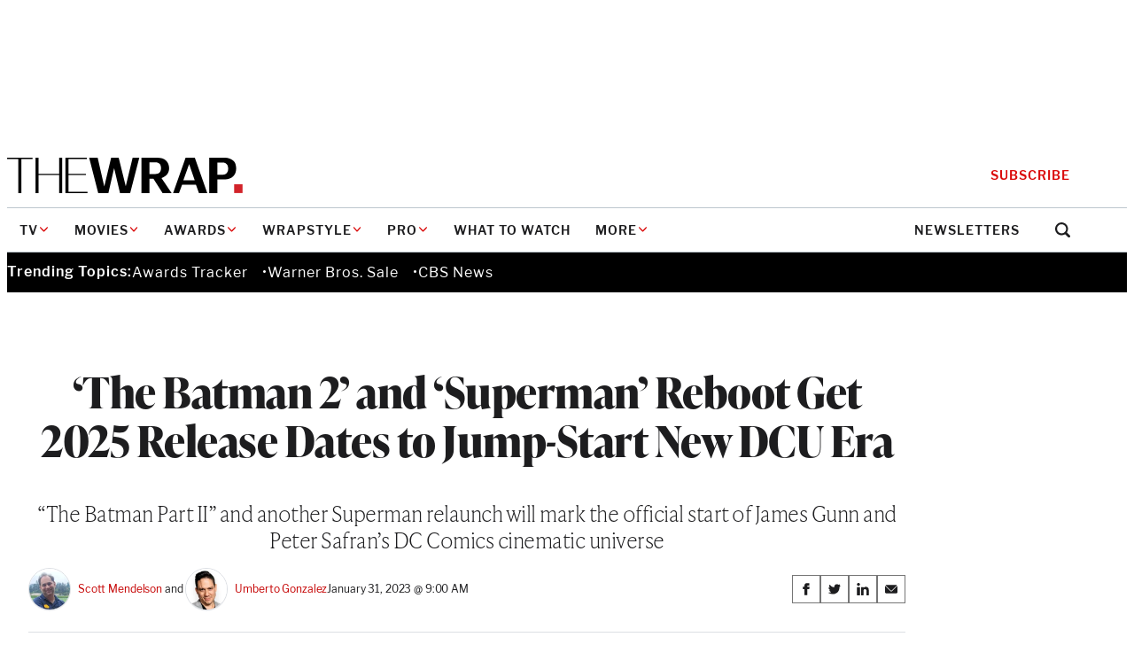

--- FILE ---
content_type: text/html; charset=utf-8
request_url: https://www.google.com/recaptcha/api2/anchor?ar=1&k=6LfrehcpAAAAAL6o0kJfxk5Fr4WhO3ktYWPR7-u1&co=aHR0cHM6Ly93d3cudGhld3JhcC5jb206NDQz&hl=en&v=PoyoqOPhxBO7pBk68S4YbpHZ&size=normal&anchor-ms=20000&execute-ms=30000&cb=27nvbj6q3uj5
body_size: 49453
content:
<!DOCTYPE HTML><html dir="ltr" lang="en"><head><meta http-equiv="Content-Type" content="text/html; charset=UTF-8">
<meta http-equiv="X-UA-Compatible" content="IE=edge">
<title>reCAPTCHA</title>
<style type="text/css">
/* cyrillic-ext */
@font-face {
  font-family: 'Roboto';
  font-style: normal;
  font-weight: 400;
  font-stretch: 100%;
  src: url(//fonts.gstatic.com/s/roboto/v48/KFO7CnqEu92Fr1ME7kSn66aGLdTylUAMa3GUBHMdazTgWw.woff2) format('woff2');
  unicode-range: U+0460-052F, U+1C80-1C8A, U+20B4, U+2DE0-2DFF, U+A640-A69F, U+FE2E-FE2F;
}
/* cyrillic */
@font-face {
  font-family: 'Roboto';
  font-style: normal;
  font-weight: 400;
  font-stretch: 100%;
  src: url(//fonts.gstatic.com/s/roboto/v48/KFO7CnqEu92Fr1ME7kSn66aGLdTylUAMa3iUBHMdazTgWw.woff2) format('woff2');
  unicode-range: U+0301, U+0400-045F, U+0490-0491, U+04B0-04B1, U+2116;
}
/* greek-ext */
@font-face {
  font-family: 'Roboto';
  font-style: normal;
  font-weight: 400;
  font-stretch: 100%;
  src: url(//fonts.gstatic.com/s/roboto/v48/KFO7CnqEu92Fr1ME7kSn66aGLdTylUAMa3CUBHMdazTgWw.woff2) format('woff2');
  unicode-range: U+1F00-1FFF;
}
/* greek */
@font-face {
  font-family: 'Roboto';
  font-style: normal;
  font-weight: 400;
  font-stretch: 100%;
  src: url(//fonts.gstatic.com/s/roboto/v48/KFO7CnqEu92Fr1ME7kSn66aGLdTylUAMa3-UBHMdazTgWw.woff2) format('woff2');
  unicode-range: U+0370-0377, U+037A-037F, U+0384-038A, U+038C, U+038E-03A1, U+03A3-03FF;
}
/* math */
@font-face {
  font-family: 'Roboto';
  font-style: normal;
  font-weight: 400;
  font-stretch: 100%;
  src: url(//fonts.gstatic.com/s/roboto/v48/KFO7CnqEu92Fr1ME7kSn66aGLdTylUAMawCUBHMdazTgWw.woff2) format('woff2');
  unicode-range: U+0302-0303, U+0305, U+0307-0308, U+0310, U+0312, U+0315, U+031A, U+0326-0327, U+032C, U+032F-0330, U+0332-0333, U+0338, U+033A, U+0346, U+034D, U+0391-03A1, U+03A3-03A9, U+03B1-03C9, U+03D1, U+03D5-03D6, U+03F0-03F1, U+03F4-03F5, U+2016-2017, U+2034-2038, U+203C, U+2040, U+2043, U+2047, U+2050, U+2057, U+205F, U+2070-2071, U+2074-208E, U+2090-209C, U+20D0-20DC, U+20E1, U+20E5-20EF, U+2100-2112, U+2114-2115, U+2117-2121, U+2123-214F, U+2190, U+2192, U+2194-21AE, U+21B0-21E5, U+21F1-21F2, U+21F4-2211, U+2213-2214, U+2216-22FF, U+2308-230B, U+2310, U+2319, U+231C-2321, U+2336-237A, U+237C, U+2395, U+239B-23B7, U+23D0, U+23DC-23E1, U+2474-2475, U+25AF, U+25B3, U+25B7, U+25BD, U+25C1, U+25CA, U+25CC, U+25FB, U+266D-266F, U+27C0-27FF, U+2900-2AFF, U+2B0E-2B11, U+2B30-2B4C, U+2BFE, U+3030, U+FF5B, U+FF5D, U+1D400-1D7FF, U+1EE00-1EEFF;
}
/* symbols */
@font-face {
  font-family: 'Roboto';
  font-style: normal;
  font-weight: 400;
  font-stretch: 100%;
  src: url(//fonts.gstatic.com/s/roboto/v48/KFO7CnqEu92Fr1ME7kSn66aGLdTylUAMaxKUBHMdazTgWw.woff2) format('woff2');
  unicode-range: U+0001-000C, U+000E-001F, U+007F-009F, U+20DD-20E0, U+20E2-20E4, U+2150-218F, U+2190, U+2192, U+2194-2199, U+21AF, U+21E6-21F0, U+21F3, U+2218-2219, U+2299, U+22C4-22C6, U+2300-243F, U+2440-244A, U+2460-24FF, U+25A0-27BF, U+2800-28FF, U+2921-2922, U+2981, U+29BF, U+29EB, U+2B00-2BFF, U+4DC0-4DFF, U+FFF9-FFFB, U+10140-1018E, U+10190-1019C, U+101A0, U+101D0-101FD, U+102E0-102FB, U+10E60-10E7E, U+1D2C0-1D2D3, U+1D2E0-1D37F, U+1F000-1F0FF, U+1F100-1F1AD, U+1F1E6-1F1FF, U+1F30D-1F30F, U+1F315, U+1F31C, U+1F31E, U+1F320-1F32C, U+1F336, U+1F378, U+1F37D, U+1F382, U+1F393-1F39F, U+1F3A7-1F3A8, U+1F3AC-1F3AF, U+1F3C2, U+1F3C4-1F3C6, U+1F3CA-1F3CE, U+1F3D4-1F3E0, U+1F3ED, U+1F3F1-1F3F3, U+1F3F5-1F3F7, U+1F408, U+1F415, U+1F41F, U+1F426, U+1F43F, U+1F441-1F442, U+1F444, U+1F446-1F449, U+1F44C-1F44E, U+1F453, U+1F46A, U+1F47D, U+1F4A3, U+1F4B0, U+1F4B3, U+1F4B9, U+1F4BB, U+1F4BF, U+1F4C8-1F4CB, U+1F4D6, U+1F4DA, U+1F4DF, U+1F4E3-1F4E6, U+1F4EA-1F4ED, U+1F4F7, U+1F4F9-1F4FB, U+1F4FD-1F4FE, U+1F503, U+1F507-1F50B, U+1F50D, U+1F512-1F513, U+1F53E-1F54A, U+1F54F-1F5FA, U+1F610, U+1F650-1F67F, U+1F687, U+1F68D, U+1F691, U+1F694, U+1F698, U+1F6AD, U+1F6B2, U+1F6B9-1F6BA, U+1F6BC, U+1F6C6-1F6CF, U+1F6D3-1F6D7, U+1F6E0-1F6EA, U+1F6F0-1F6F3, U+1F6F7-1F6FC, U+1F700-1F7FF, U+1F800-1F80B, U+1F810-1F847, U+1F850-1F859, U+1F860-1F887, U+1F890-1F8AD, U+1F8B0-1F8BB, U+1F8C0-1F8C1, U+1F900-1F90B, U+1F93B, U+1F946, U+1F984, U+1F996, U+1F9E9, U+1FA00-1FA6F, U+1FA70-1FA7C, U+1FA80-1FA89, U+1FA8F-1FAC6, U+1FACE-1FADC, U+1FADF-1FAE9, U+1FAF0-1FAF8, U+1FB00-1FBFF;
}
/* vietnamese */
@font-face {
  font-family: 'Roboto';
  font-style: normal;
  font-weight: 400;
  font-stretch: 100%;
  src: url(//fonts.gstatic.com/s/roboto/v48/KFO7CnqEu92Fr1ME7kSn66aGLdTylUAMa3OUBHMdazTgWw.woff2) format('woff2');
  unicode-range: U+0102-0103, U+0110-0111, U+0128-0129, U+0168-0169, U+01A0-01A1, U+01AF-01B0, U+0300-0301, U+0303-0304, U+0308-0309, U+0323, U+0329, U+1EA0-1EF9, U+20AB;
}
/* latin-ext */
@font-face {
  font-family: 'Roboto';
  font-style: normal;
  font-weight: 400;
  font-stretch: 100%;
  src: url(//fonts.gstatic.com/s/roboto/v48/KFO7CnqEu92Fr1ME7kSn66aGLdTylUAMa3KUBHMdazTgWw.woff2) format('woff2');
  unicode-range: U+0100-02BA, U+02BD-02C5, U+02C7-02CC, U+02CE-02D7, U+02DD-02FF, U+0304, U+0308, U+0329, U+1D00-1DBF, U+1E00-1E9F, U+1EF2-1EFF, U+2020, U+20A0-20AB, U+20AD-20C0, U+2113, U+2C60-2C7F, U+A720-A7FF;
}
/* latin */
@font-face {
  font-family: 'Roboto';
  font-style: normal;
  font-weight: 400;
  font-stretch: 100%;
  src: url(//fonts.gstatic.com/s/roboto/v48/KFO7CnqEu92Fr1ME7kSn66aGLdTylUAMa3yUBHMdazQ.woff2) format('woff2');
  unicode-range: U+0000-00FF, U+0131, U+0152-0153, U+02BB-02BC, U+02C6, U+02DA, U+02DC, U+0304, U+0308, U+0329, U+2000-206F, U+20AC, U+2122, U+2191, U+2193, U+2212, U+2215, U+FEFF, U+FFFD;
}
/* cyrillic-ext */
@font-face {
  font-family: 'Roboto';
  font-style: normal;
  font-weight: 500;
  font-stretch: 100%;
  src: url(//fonts.gstatic.com/s/roboto/v48/KFO7CnqEu92Fr1ME7kSn66aGLdTylUAMa3GUBHMdazTgWw.woff2) format('woff2');
  unicode-range: U+0460-052F, U+1C80-1C8A, U+20B4, U+2DE0-2DFF, U+A640-A69F, U+FE2E-FE2F;
}
/* cyrillic */
@font-face {
  font-family: 'Roboto';
  font-style: normal;
  font-weight: 500;
  font-stretch: 100%;
  src: url(//fonts.gstatic.com/s/roboto/v48/KFO7CnqEu92Fr1ME7kSn66aGLdTylUAMa3iUBHMdazTgWw.woff2) format('woff2');
  unicode-range: U+0301, U+0400-045F, U+0490-0491, U+04B0-04B1, U+2116;
}
/* greek-ext */
@font-face {
  font-family: 'Roboto';
  font-style: normal;
  font-weight: 500;
  font-stretch: 100%;
  src: url(//fonts.gstatic.com/s/roboto/v48/KFO7CnqEu92Fr1ME7kSn66aGLdTylUAMa3CUBHMdazTgWw.woff2) format('woff2');
  unicode-range: U+1F00-1FFF;
}
/* greek */
@font-face {
  font-family: 'Roboto';
  font-style: normal;
  font-weight: 500;
  font-stretch: 100%;
  src: url(//fonts.gstatic.com/s/roboto/v48/KFO7CnqEu92Fr1ME7kSn66aGLdTylUAMa3-UBHMdazTgWw.woff2) format('woff2');
  unicode-range: U+0370-0377, U+037A-037F, U+0384-038A, U+038C, U+038E-03A1, U+03A3-03FF;
}
/* math */
@font-face {
  font-family: 'Roboto';
  font-style: normal;
  font-weight: 500;
  font-stretch: 100%;
  src: url(//fonts.gstatic.com/s/roboto/v48/KFO7CnqEu92Fr1ME7kSn66aGLdTylUAMawCUBHMdazTgWw.woff2) format('woff2');
  unicode-range: U+0302-0303, U+0305, U+0307-0308, U+0310, U+0312, U+0315, U+031A, U+0326-0327, U+032C, U+032F-0330, U+0332-0333, U+0338, U+033A, U+0346, U+034D, U+0391-03A1, U+03A3-03A9, U+03B1-03C9, U+03D1, U+03D5-03D6, U+03F0-03F1, U+03F4-03F5, U+2016-2017, U+2034-2038, U+203C, U+2040, U+2043, U+2047, U+2050, U+2057, U+205F, U+2070-2071, U+2074-208E, U+2090-209C, U+20D0-20DC, U+20E1, U+20E5-20EF, U+2100-2112, U+2114-2115, U+2117-2121, U+2123-214F, U+2190, U+2192, U+2194-21AE, U+21B0-21E5, U+21F1-21F2, U+21F4-2211, U+2213-2214, U+2216-22FF, U+2308-230B, U+2310, U+2319, U+231C-2321, U+2336-237A, U+237C, U+2395, U+239B-23B7, U+23D0, U+23DC-23E1, U+2474-2475, U+25AF, U+25B3, U+25B7, U+25BD, U+25C1, U+25CA, U+25CC, U+25FB, U+266D-266F, U+27C0-27FF, U+2900-2AFF, U+2B0E-2B11, U+2B30-2B4C, U+2BFE, U+3030, U+FF5B, U+FF5D, U+1D400-1D7FF, U+1EE00-1EEFF;
}
/* symbols */
@font-face {
  font-family: 'Roboto';
  font-style: normal;
  font-weight: 500;
  font-stretch: 100%;
  src: url(//fonts.gstatic.com/s/roboto/v48/KFO7CnqEu92Fr1ME7kSn66aGLdTylUAMaxKUBHMdazTgWw.woff2) format('woff2');
  unicode-range: U+0001-000C, U+000E-001F, U+007F-009F, U+20DD-20E0, U+20E2-20E4, U+2150-218F, U+2190, U+2192, U+2194-2199, U+21AF, U+21E6-21F0, U+21F3, U+2218-2219, U+2299, U+22C4-22C6, U+2300-243F, U+2440-244A, U+2460-24FF, U+25A0-27BF, U+2800-28FF, U+2921-2922, U+2981, U+29BF, U+29EB, U+2B00-2BFF, U+4DC0-4DFF, U+FFF9-FFFB, U+10140-1018E, U+10190-1019C, U+101A0, U+101D0-101FD, U+102E0-102FB, U+10E60-10E7E, U+1D2C0-1D2D3, U+1D2E0-1D37F, U+1F000-1F0FF, U+1F100-1F1AD, U+1F1E6-1F1FF, U+1F30D-1F30F, U+1F315, U+1F31C, U+1F31E, U+1F320-1F32C, U+1F336, U+1F378, U+1F37D, U+1F382, U+1F393-1F39F, U+1F3A7-1F3A8, U+1F3AC-1F3AF, U+1F3C2, U+1F3C4-1F3C6, U+1F3CA-1F3CE, U+1F3D4-1F3E0, U+1F3ED, U+1F3F1-1F3F3, U+1F3F5-1F3F7, U+1F408, U+1F415, U+1F41F, U+1F426, U+1F43F, U+1F441-1F442, U+1F444, U+1F446-1F449, U+1F44C-1F44E, U+1F453, U+1F46A, U+1F47D, U+1F4A3, U+1F4B0, U+1F4B3, U+1F4B9, U+1F4BB, U+1F4BF, U+1F4C8-1F4CB, U+1F4D6, U+1F4DA, U+1F4DF, U+1F4E3-1F4E6, U+1F4EA-1F4ED, U+1F4F7, U+1F4F9-1F4FB, U+1F4FD-1F4FE, U+1F503, U+1F507-1F50B, U+1F50D, U+1F512-1F513, U+1F53E-1F54A, U+1F54F-1F5FA, U+1F610, U+1F650-1F67F, U+1F687, U+1F68D, U+1F691, U+1F694, U+1F698, U+1F6AD, U+1F6B2, U+1F6B9-1F6BA, U+1F6BC, U+1F6C6-1F6CF, U+1F6D3-1F6D7, U+1F6E0-1F6EA, U+1F6F0-1F6F3, U+1F6F7-1F6FC, U+1F700-1F7FF, U+1F800-1F80B, U+1F810-1F847, U+1F850-1F859, U+1F860-1F887, U+1F890-1F8AD, U+1F8B0-1F8BB, U+1F8C0-1F8C1, U+1F900-1F90B, U+1F93B, U+1F946, U+1F984, U+1F996, U+1F9E9, U+1FA00-1FA6F, U+1FA70-1FA7C, U+1FA80-1FA89, U+1FA8F-1FAC6, U+1FACE-1FADC, U+1FADF-1FAE9, U+1FAF0-1FAF8, U+1FB00-1FBFF;
}
/* vietnamese */
@font-face {
  font-family: 'Roboto';
  font-style: normal;
  font-weight: 500;
  font-stretch: 100%;
  src: url(//fonts.gstatic.com/s/roboto/v48/KFO7CnqEu92Fr1ME7kSn66aGLdTylUAMa3OUBHMdazTgWw.woff2) format('woff2');
  unicode-range: U+0102-0103, U+0110-0111, U+0128-0129, U+0168-0169, U+01A0-01A1, U+01AF-01B0, U+0300-0301, U+0303-0304, U+0308-0309, U+0323, U+0329, U+1EA0-1EF9, U+20AB;
}
/* latin-ext */
@font-face {
  font-family: 'Roboto';
  font-style: normal;
  font-weight: 500;
  font-stretch: 100%;
  src: url(//fonts.gstatic.com/s/roboto/v48/KFO7CnqEu92Fr1ME7kSn66aGLdTylUAMa3KUBHMdazTgWw.woff2) format('woff2');
  unicode-range: U+0100-02BA, U+02BD-02C5, U+02C7-02CC, U+02CE-02D7, U+02DD-02FF, U+0304, U+0308, U+0329, U+1D00-1DBF, U+1E00-1E9F, U+1EF2-1EFF, U+2020, U+20A0-20AB, U+20AD-20C0, U+2113, U+2C60-2C7F, U+A720-A7FF;
}
/* latin */
@font-face {
  font-family: 'Roboto';
  font-style: normal;
  font-weight: 500;
  font-stretch: 100%;
  src: url(//fonts.gstatic.com/s/roboto/v48/KFO7CnqEu92Fr1ME7kSn66aGLdTylUAMa3yUBHMdazQ.woff2) format('woff2');
  unicode-range: U+0000-00FF, U+0131, U+0152-0153, U+02BB-02BC, U+02C6, U+02DA, U+02DC, U+0304, U+0308, U+0329, U+2000-206F, U+20AC, U+2122, U+2191, U+2193, U+2212, U+2215, U+FEFF, U+FFFD;
}
/* cyrillic-ext */
@font-face {
  font-family: 'Roboto';
  font-style: normal;
  font-weight: 900;
  font-stretch: 100%;
  src: url(//fonts.gstatic.com/s/roboto/v48/KFO7CnqEu92Fr1ME7kSn66aGLdTylUAMa3GUBHMdazTgWw.woff2) format('woff2');
  unicode-range: U+0460-052F, U+1C80-1C8A, U+20B4, U+2DE0-2DFF, U+A640-A69F, U+FE2E-FE2F;
}
/* cyrillic */
@font-face {
  font-family: 'Roboto';
  font-style: normal;
  font-weight: 900;
  font-stretch: 100%;
  src: url(//fonts.gstatic.com/s/roboto/v48/KFO7CnqEu92Fr1ME7kSn66aGLdTylUAMa3iUBHMdazTgWw.woff2) format('woff2');
  unicode-range: U+0301, U+0400-045F, U+0490-0491, U+04B0-04B1, U+2116;
}
/* greek-ext */
@font-face {
  font-family: 'Roboto';
  font-style: normal;
  font-weight: 900;
  font-stretch: 100%;
  src: url(//fonts.gstatic.com/s/roboto/v48/KFO7CnqEu92Fr1ME7kSn66aGLdTylUAMa3CUBHMdazTgWw.woff2) format('woff2');
  unicode-range: U+1F00-1FFF;
}
/* greek */
@font-face {
  font-family: 'Roboto';
  font-style: normal;
  font-weight: 900;
  font-stretch: 100%;
  src: url(//fonts.gstatic.com/s/roboto/v48/KFO7CnqEu92Fr1ME7kSn66aGLdTylUAMa3-UBHMdazTgWw.woff2) format('woff2');
  unicode-range: U+0370-0377, U+037A-037F, U+0384-038A, U+038C, U+038E-03A1, U+03A3-03FF;
}
/* math */
@font-face {
  font-family: 'Roboto';
  font-style: normal;
  font-weight: 900;
  font-stretch: 100%;
  src: url(//fonts.gstatic.com/s/roboto/v48/KFO7CnqEu92Fr1ME7kSn66aGLdTylUAMawCUBHMdazTgWw.woff2) format('woff2');
  unicode-range: U+0302-0303, U+0305, U+0307-0308, U+0310, U+0312, U+0315, U+031A, U+0326-0327, U+032C, U+032F-0330, U+0332-0333, U+0338, U+033A, U+0346, U+034D, U+0391-03A1, U+03A3-03A9, U+03B1-03C9, U+03D1, U+03D5-03D6, U+03F0-03F1, U+03F4-03F5, U+2016-2017, U+2034-2038, U+203C, U+2040, U+2043, U+2047, U+2050, U+2057, U+205F, U+2070-2071, U+2074-208E, U+2090-209C, U+20D0-20DC, U+20E1, U+20E5-20EF, U+2100-2112, U+2114-2115, U+2117-2121, U+2123-214F, U+2190, U+2192, U+2194-21AE, U+21B0-21E5, U+21F1-21F2, U+21F4-2211, U+2213-2214, U+2216-22FF, U+2308-230B, U+2310, U+2319, U+231C-2321, U+2336-237A, U+237C, U+2395, U+239B-23B7, U+23D0, U+23DC-23E1, U+2474-2475, U+25AF, U+25B3, U+25B7, U+25BD, U+25C1, U+25CA, U+25CC, U+25FB, U+266D-266F, U+27C0-27FF, U+2900-2AFF, U+2B0E-2B11, U+2B30-2B4C, U+2BFE, U+3030, U+FF5B, U+FF5D, U+1D400-1D7FF, U+1EE00-1EEFF;
}
/* symbols */
@font-face {
  font-family: 'Roboto';
  font-style: normal;
  font-weight: 900;
  font-stretch: 100%;
  src: url(//fonts.gstatic.com/s/roboto/v48/KFO7CnqEu92Fr1ME7kSn66aGLdTylUAMaxKUBHMdazTgWw.woff2) format('woff2');
  unicode-range: U+0001-000C, U+000E-001F, U+007F-009F, U+20DD-20E0, U+20E2-20E4, U+2150-218F, U+2190, U+2192, U+2194-2199, U+21AF, U+21E6-21F0, U+21F3, U+2218-2219, U+2299, U+22C4-22C6, U+2300-243F, U+2440-244A, U+2460-24FF, U+25A0-27BF, U+2800-28FF, U+2921-2922, U+2981, U+29BF, U+29EB, U+2B00-2BFF, U+4DC0-4DFF, U+FFF9-FFFB, U+10140-1018E, U+10190-1019C, U+101A0, U+101D0-101FD, U+102E0-102FB, U+10E60-10E7E, U+1D2C0-1D2D3, U+1D2E0-1D37F, U+1F000-1F0FF, U+1F100-1F1AD, U+1F1E6-1F1FF, U+1F30D-1F30F, U+1F315, U+1F31C, U+1F31E, U+1F320-1F32C, U+1F336, U+1F378, U+1F37D, U+1F382, U+1F393-1F39F, U+1F3A7-1F3A8, U+1F3AC-1F3AF, U+1F3C2, U+1F3C4-1F3C6, U+1F3CA-1F3CE, U+1F3D4-1F3E0, U+1F3ED, U+1F3F1-1F3F3, U+1F3F5-1F3F7, U+1F408, U+1F415, U+1F41F, U+1F426, U+1F43F, U+1F441-1F442, U+1F444, U+1F446-1F449, U+1F44C-1F44E, U+1F453, U+1F46A, U+1F47D, U+1F4A3, U+1F4B0, U+1F4B3, U+1F4B9, U+1F4BB, U+1F4BF, U+1F4C8-1F4CB, U+1F4D6, U+1F4DA, U+1F4DF, U+1F4E3-1F4E6, U+1F4EA-1F4ED, U+1F4F7, U+1F4F9-1F4FB, U+1F4FD-1F4FE, U+1F503, U+1F507-1F50B, U+1F50D, U+1F512-1F513, U+1F53E-1F54A, U+1F54F-1F5FA, U+1F610, U+1F650-1F67F, U+1F687, U+1F68D, U+1F691, U+1F694, U+1F698, U+1F6AD, U+1F6B2, U+1F6B9-1F6BA, U+1F6BC, U+1F6C6-1F6CF, U+1F6D3-1F6D7, U+1F6E0-1F6EA, U+1F6F0-1F6F3, U+1F6F7-1F6FC, U+1F700-1F7FF, U+1F800-1F80B, U+1F810-1F847, U+1F850-1F859, U+1F860-1F887, U+1F890-1F8AD, U+1F8B0-1F8BB, U+1F8C0-1F8C1, U+1F900-1F90B, U+1F93B, U+1F946, U+1F984, U+1F996, U+1F9E9, U+1FA00-1FA6F, U+1FA70-1FA7C, U+1FA80-1FA89, U+1FA8F-1FAC6, U+1FACE-1FADC, U+1FADF-1FAE9, U+1FAF0-1FAF8, U+1FB00-1FBFF;
}
/* vietnamese */
@font-face {
  font-family: 'Roboto';
  font-style: normal;
  font-weight: 900;
  font-stretch: 100%;
  src: url(//fonts.gstatic.com/s/roboto/v48/KFO7CnqEu92Fr1ME7kSn66aGLdTylUAMa3OUBHMdazTgWw.woff2) format('woff2');
  unicode-range: U+0102-0103, U+0110-0111, U+0128-0129, U+0168-0169, U+01A0-01A1, U+01AF-01B0, U+0300-0301, U+0303-0304, U+0308-0309, U+0323, U+0329, U+1EA0-1EF9, U+20AB;
}
/* latin-ext */
@font-face {
  font-family: 'Roboto';
  font-style: normal;
  font-weight: 900;
  font-stretch: 100%;
  src: url(//fonts.gstatic.com/s/roboto/v48/KFO7CnqEu92Fr1ME7kSn66aGLdTylUAMa3KUBHMdazTgWw.woff2) format('woff2');
  unicode-range: U+0100-02BA, U+02BD-02C5, U+02C7-02CC, U+02CE-02D7, U+02DD-02FF, U+0304, U+0308, U+0329, U+1D00-1DBF, U+1E00-1E9F, U+1EF2-1EFF, U+2020, U+20A0-20AB, U+20AD-20C0, U+2113, U+2C60-2C7F, U+A720-A7FF;
}
/* latin */
@font-face {
  font-family: 'Roboto';
  font-style: normal;
  font-weight: 900;
  font-stretch: 100%;
  src: url(//fonts.gstatic.com/s/roboto/v48/KFO7CnqEu92Fr1ME7kSn66aGLdTylUAMa3yUBHMdazQ.woff2) format('woff2');
  unicode-range: U+0000-00FF, U+0131, U+0152-0153, U+02BB-02BC, U+02C6, U+02DA, U+02DC, U+0304, U+0308, U+0329, U+2000-206F, U+20AC, U+2122, U+2191, U+2193, U+2212, U+2215, U+FEFF, U+FFFD;
}

</style>
<link rel="stylesheet" type="text/css" href="https://www.gstatic.com/recaptcha/releases/PoyoqOPhxBO7pBk68S4YbpHZ/styles__ltr.css">
<script nonce="KVIlj8VVIg76XCzTfs0tqw" type="text/javascript">window['__recaptcha_api'] = 'https://www.google.com/recaptcha/api2/';</script>
<script type="text/javascript" src="https://www.gstatic.com/recaptcha/releases/PoyoqOPhxBO7pBk68S4YbpHZ/recaptcha__en.js" nonce="KVIlj8VVIg76XCzTfs0tqw">
      
    </script></head>
<body><div id="rc-anchor-alert" class="rc-anchor-alert"></div>
<input type="hidden" id="recaptcha-token" value="[base64]">
<script type="text/javascript" nonce="KVIlj8VVIg76XCzTfs0tqw">
      recaptcha.anchor.Main.init("[\x22ainput\x22,[\x22bgdata\x22,\x22\x22,\[base64]/[base64]/MjU1Ong/[base64]/[base64]/[base64]/[base64]/[base64]/[base64]/[base64]/[base64]/[base64]/[base64]/[base64]/[base64]/[base64]/[base64]/[base64]\\u003d\x22,\[base64]\x22,\x22w5rCpcOwCsK4w6TCsyXCpw/CrG8XTsKbXh0Sw4vClTxyUcO2woPCsWLDvRECwrN6woU9F0HCll7DuUHDqgnDi1LDty/[base64]/Dpn0FwpLCnQTDl8KFwqJYw7bChsOSXUvCiMOxGTLDl2vCq8KzPDPCgMOPw4XDrlQQwoxvw7F8IsK1AHZVfiUhw7djwrPDhxU/QcOAKMKNe8OSw5/CpMOZPCzCmMO6eMKQB8K5wp0rw7t9wpbCnMOlw79rwrrDmsKewpY9wobDo3jCgi8OwpAkwpFXw5DDpjRUT8K/w6nDusOLeEgDTcK3w6t3w7nCrWU0wrHDssOwwrbCo8K1wp7Cq8KTLMK7wqx9wrI9wq1iw5nCvjgYw5zCvQrDunTDoBtaQcOCwp1kw7QTAcOnwpzDpsKVdBnCvC8TWxzCvMOlCsKnwpbDsQzCl3Efe8K/w7taw7BKOA05w4zDiMKqccOAXMKOwqhpwrnDmlvDksKuGxzDpwzCl8O+w6VhGCrDg0N8wo4Rw6URJFzDosObw7J/IlHCpMK/QCDDjFwYwoLCqiLCp33Dngsowp3DuQvDrCttEGhSw6bCjC/CpsKDaQNUaMOVDXvCp8O/w6XDmRzCncKmekNPw6J3wplLXQvCtDHDncOEw647w6bCthHDgAhIwq3DgwlJFHgwwogVworDoMObw5M2w5dhW8OMekQIPQJjeGnCu8KXw7oPwoIdw7TDhsOnDMKQb8KeP3XCu2HDk8Olfw03OXxew4pUBW7DrsKMQ8K/wpTDjUrCncKhwonDkcKDwrDDnz7CicKKekzDicK5wp7DsMKww4zDt8OrNjrCqm7DhMO1w4vCj8OZS8Kow4DDu3ouPBM/SMO2f0Z8DcO4EcONFEtEwozCs8OyYcKfQUo2wqbDgEMswqkCCsKCwoTCu30Lw5k6AMKMw5HCucOMw6vCnMKPAsKLaQZEKBPDpsO7w5wUwo9jak0zw6rDmUTDgsK+w7HClMO0wqjCjcOYwokAUsK7Rg/[base64]/DoBPCrcOiKDzDjjN0OBV0worCgSQ4wpEJI0HCi8OJw4PCowvCtjHDuxk1w4TDoMK1w7ETw5ZAR2TCrcK/w4PDi8O0HcOZEcOEwp95w6AARTLDpMK/wr/CowItW1fCnsOoScKaw6JewrHCt09ITMOiCsKBVHvCqHQuOU3DgVXDh8OTwpUHWsKoHsKgw517IMKFF8OVw5fChU/Cp8OLw4YATsOFEj8bJcOowr7CpsKlw4TCuXVIw4hOwr/CpUIjGDxPw7nDgQTDokxPdAovHCxXw6DDuyN7KiJzKcKdw6UbwrjDj8OidcOWwolwJMKfO8KmSXRDw4XDigvDmsKPwqHCrHTDp0jDlh89XhMVNCYCX8KswoBEwpFFIxkPw73CkGFJw6nCm0xPwpMnBHXCjkQtw7bCicKow59hDl/[base64]/[base64]/[base64]/CrmPClkvCknHDpVQ1w4vDnsOSHsKUwp9Mahc5w4XCisORBWjCt1JmwqYawrZfMcKce0s1RsK0MGrDgxpiwpASwozDu8OEVsKVJMOKw79Vw63DqsKVTcKuTsKMfcK6cGIAwp/CrcKsJRrCs2PDjsKCVXAcd3A4WB7CpMOTMMOFw796DsK5w4xkNnLCoAXCk2jCp1jCgsOoFjnDv8OBEcKtw4oIbsKeKDPCnMKqOnwgBcKSZiZUwpI1Q8KGX3bDksOswq/DhRZjdcOMRhUMw703w7nCl8KFVsKqccKIw75SwqHCk8Kdw5/[base64]/RS/[base64]/CvMKaSwRCwrdrw7Bzw5HDo8KfWEAWwrbCh8KfwqPDgMKvwqPCjsO/IF/DgCQ6VcOKwqXDihhWwrZxUTbCoDszw5DCqcKkXRHCq8Kbb8O/w6DDlxxLNcOgwpvDujFuE8KJw7oUw4YTw6fDt1rCtDYpAMKCw6N/w51lw6BpbsKwdi7DosOow5wJHcKDXMKgEVzDncKiJz8ew4AwwojCoMKIU3XCtsO/Q8OlOMKWYsOzUsKgNcOPwpjCoQpaw4h3ecOuMMKOw6FEw7ZjfcOgd8KFQcOwasKiw6YkC0fCnXfDm8Ofwq/Dj8O7Q8K6wqbDmMKNw5okMcKVLMK8w7V7wrcsw5dmwpEjwovDjsO9woLDtl1bGsKBNcKtwp5EwrbCqsOjw6ITaXpGwrjDpkB7EAjCgXkmC8KBw6gRwovDmjZlwrDCv3bDrcOewrzDmcOlw6vCnMKewoxyYsKrfxnCt8KIOcK0YcOGwpYHw4nDuFYGwrDDk1dPw4/Dsl9XUizDkG3Cg8KOwo7Dq8OYwp9iDC0Uw4nChMKleMK7w5Rcwp/CmsOuw7vDv8KDOMOiw77CuGwPw7UcciM7w64saMOYeR1Uw6EbwpzCsGkRw4DCicKsMyg4HS/DmDDCscO5wovCi8OpwpYVB1RuwqvDvjnCo8K2WCFWw5LClMOkw4dHIQYZw6zDmgTCtcKRwosnQ8K1R8KYwo/DrnPDq8OwwodFwo5lAcOsw7UJfMKVw5fCk8KrwpbCqGbDrcKdwohkw7VMwoxBUcKew6NOwrTDiSxkJFPDtcOZw5g9eCAfw57DuzPCm8K8w6oPw4fDtxPDvDxnR23DsU/[base64]/[base64]/wqQ/wpXDjEDDvCrCqW8wwr1NZTzCo8O7wpjCtMKQVcOCwojCkwzDrRFVSC/CuxUCUWFxwrfCk8O0BMK0wrIgw7zCgHXCgMOYHmLCl8OkwonDmGgZw5EHwoPCnmvCisOtwqwbw6YGDRnDkgvCisKGw6cQw4vCmsKdwrDCq8OYDg4cwobDnz1uIFrCusK9CcOwBcKiwqQSZMKhIcKPwosEKHZdLRhYwqrCtn/[base64]/DtCfCnMOSWl/CtFvDt8KwIcKgHidLDnrDiVAuw5XCn8K6w7zCo8OvwrrDtiDCo2zDgnbClTnDjMORe8KcwpMgwqtnaj92wqDCkjwfw6YiJAZhw493KMKLCCnCmFFXwpMwT8KXEsKBwoQ1w4rDp8OTWMO6KMOQG1oVw7LDi8KgYlpIVcOPwoQewp7DjB/[base64]/Di8OrLhEFwoTCkMOxaMKtCWPDsBHCrsKpdsK4GsO7X8Otwos7w5LDjkFTw4M5S8Oxw5vDhcOpbVYyw5PDm8Omc8KKU3Y5wpd0KsOBwox6C8KsMcOfw6Q7w7/CplExJ8K5GMKaKBTCkcOkBsOPw5rCsVMhGkgZGUoxXRUYw5LCiCFzbcKUw7jDr8OPwpDDp8KSOsK/wpjDkcOSwoPCrgB+KsOxTw7ClsKMw54Uwr/DicOCAcObRQPCh1LCkHZ1wr7CrMKRw4QWF00uL8ObD1PCqsOnwr3DuHtvXMOzTgXDonIYw7rCpMKHMkPDrVwGw6nDjTzDhw9pGxLDlQM2RAdWMsOXw6DDtDnCjcK1WWQAwpd8wpnCuVA5HsKeCw3DuzI4wrfCvk9Gd8Oww4bCgwJJfnHCn8OMSXMvTR/CokZewqVZw7w+fn1ow48+BMOoacK8fQQUDH13w6bDp8KlZUPDigECbQTCokFibcK+JcKgw4BMdV1zwootw6HCmhrCgsK8wrRmQErDhcKkfEzCnDsKw7BaPWdgJx5/wpPCmMO+w5fCp8OJw7zDs33Dh1dsOcOpw4NoS8KTE1LCv3lQwozChsKSwr3DsMOlw57DoAzCnSbDncOmwot0w7/ClMKuD1RkbsOdw6LDsEjDhxjCqR7CrsOrDiJfFmEtRhxAwqxSw45/wrTDmMKTwpFwwoHDnmTCtSTDqyYmWMKENABBHsKFE8KqwpTDs8KYcRVlw7fDocOIwqRFw67CtcKuZE7DhcKobC3DqWExwocKGsKsY0Acw7g9w4kLwr7DrijDnwVsw6rDnMK8w5YXAsOFwp3Ch8KpwrnDv2nCmyZTczDCpMOjRFk3wqF5wrl3w5vDnCRfFcK8TnA/ZkbCp8KQw6zDqWVRw4wvLUcpEzp5w51jCCozw6VVw7Y0WBxZwrPDrcKpw6jDgsK7wqhwPsOCwo7CtsK/[base64]/CiHPDrnNdbg/CqMKhwo0Uw6LDiRvCh8Obd8OUMMKow7rDh8Obw7JDwpbClzLCvMKVw7/ClW7CncK5GcOjD8OPcxjCs8KwecKzOE9nwqxYwqfCgFLDncKEw6lhwqcueVRyw4fDhsOJw6TDnsObwrTDvMKkw5wzwqBxH8OUE8OAw6vChMOkw7DCi8OTw5Qvw5jDnnRLa092A8OKw4Bqw5XCnHDCoR/DmMOdwpLDsBPCnMOJwod0w6jDkEnDiDwIw5ptBMO4acOEQlrDocKnwroRFcK9URIpVcK2wogow7vDiF7CqcOAw6gqJnISw4AQZ0dkw4NXdMObIk3CmMO1NU3Cn8KLDsOvPx/CnwbCq8OmwqbCgsKUAygrw4BZwrdWI1VUNMOOCMKvwr7CmsO6FnDDk8OIw60ywqMxw5R5wqLCtcKnRsO7w4XDp0nDu2/Dk8KeNsK/[base64]/RT9rwpPDjm3CkMO7w6cqwqTDisKywpvDrGFadU7CjcOMIMKuwoPDscKpwq0pwo3CrcK8bynDhcKLSSbChcK9bC3CsynDm8OdYxjCoiHCh8Kkw4dgM8OHSMKDCcKOOAHDmsO2RMO/PMOJbMKhw7fDrcKFWzNbwpvCksKAJ0DCs8KCNcKFJ8OTwpBGwp8lU8Ocw4PDjcOAWcOvRjbCn17CiMOywrsRwqRlw5dpwp7CqV/DqjbCjBTCqS7DrsO4ecO3wovCgcOGwq3DgMOfw5rDqF8lN8O/Zn/[base64]/CgcOew4t9OGDDrABsfhhsfxE/A8Ozw7rCrsO4VsOlaU4oDWXCssOwZ8OXJcKCwrUlY8O3wrdPMMKMwrkKGCsIKHYIaEQZUMOZGVXCv2fCgS4SwqZ1wo7CkMOtOBEpwp5uNMK/w6DCp8OCw6/DiMOxw6/DkMO5IsOvwroQwr/ClFHDj8KnbcKLb8OhU13DnxBOwqYaTsKaw7LDoFdcwrtHZ8K/CkXDtsOqw4ZWwpnCjHJYw5nCultNw5vDrjsowqo9w71oG2PCisO5K8Ohw5Mmwr7CtcKnw5/Ct2vDm8K+XsKkw6vCmsKEecKlwpvCtU/Cm8OtFHfCvyImZsKgwqvCjcKecDBRw4IdwoswFycDfMKTw4bDkcKBwo7DqUzCssOgw5pCGj7CusKRSsKZwofCriZMw73DlMKvwrN2WMOXwo5jSsKtAyPCn8OKKy/[base64]/DqsKAX05oPMKYw6t5BBPDinpbLMOiw7jCk8K8esOqwoLDqF7CoMOqw4Aww5TDom7Dr8ORw5Nqwpkkwq3Dp8K9OsKgw5dNwoPDsk3DijY7w6jDnRjDpyHDvMKHU8OtbMKpW2ZCwrwRwoIGw4/CrxRJUVUhwrZBd8K/[base64]/DomfDgsOPeE/DvMKud1dLwo1MwoI3dcK6KcKmwq5FwoXCucO4w5MAwqdvwpA0GwHDnF/Cv8KFBmRqw6LCiDrChcKBwrQxNMODw6jCnXgNUMKfPVvCgsKGU8OMw5Aiw75rw6Nxw41AGcOiRyspwrN0wp/DrsODUURow4LCv3MhAsKgwoXCm8Ocw7JJdm3CgcKacMO7Hx3DjyrDjU/CvMKfExHDjwPCrH3Dg8KBwpPCtHIVEGxkfjAjWMOle8KWw7DCtWLCnmUtw4HCm09kIX7DuS/DicODwo7Cv28CWsOewqkpw6NlwqbCscKOw5JGGcOne3YiwptmwprCqcKgZXMqDAJEw6B0wq0Zwp3CvGjCsMKJwq4vLMKWw5fCi0nDjU/DicKWZjDDkBh5Jx3DksKAbXQ7IyPDmMOTEjlOUsK5w5Z5H8OYw5bCtRLDs2lGw6RwH1x/w5U7WCDDtmjCv3HDq8O1w5DDgXAJKAXCtH4fwpXCmcKAYj1cIEHCtw0FUMOrwozCo2nDt1zCtcOBw63Doj3CtB7CnMOGw5vCosK8bcOtw7hUBTFdRE3ClQPDp2RfwpDDgcOyY18wGsOmwqPCgG/CijViwo7DrU19UMKTXk7CuXHDjcOAEcOaeATDm8O+KsKVe8KBwoPDmjATF1zDglw5w7BZwqrCsMK6ZsOiB8KxIsOTw7PDtMKBwpd7wrAzw5rDjFXCuQk/Q09Yw6QQw7jCuhVlck00cj08wpQTVSRMAMO7wp7CjTzCtjsRCcOOw69Ww7wmwojDisOrwrESCk7DgMOuCQbCrWZQwqNUwobDnMO7OcK5wrVxwrzCrxlFO8O2wpvDhCXDpUfDk8ODw44Qwq9+cwxbwoXCrcOnw47CoBhcw6/DicKtwrNKYk9HwprDgT3Dozpxw6/CiRrDtTwCw5HDnxjDkHhWw53CsW/DocOZBsOIcsOgwoHDlx/CnMOxKMOHWmhqwrPDsW/DnMKpwrXDgcKjcMODwpLDgSpvP8Kmw63CoMKsaMORw4vCjcOELsKPwrlJw5F6bxU8XMOQAcKHwppxwqI5wp99VlpBPD/DuR7DvMKIwpQaw4E2wqrCu1RkJHHCq1wSPsOQS3hqX8KYGsKKwrvCq8OWw7vDnQ0TSMOWwpbDnsOtexDCrDYQwrDDlMOXA8KQMk8mw7/[base64]/DssKswqMSw47DkMKMfxHDswvDiTkEw5w8w4HCompsw4XCmWTCtkBHwpHCiy4DGcOrw7zCqTfDgj5Kwpobw7bCs8OJw5ADMiBCPcKRX8KCAsOBw6AFw6vCj8OswoICC1wWGcKzWRMzKyM6w4HDrGvCrzVrMC40w4/DnB1Jw7vDjEQfw7/Cgy/[base64]/DmcO5wpHDmh3Cu0jDssKvR8OKw6rCtsKMH8K+w4/DkypUwqkdPcKowowFwq1Mw5fCiMKtbsK5wqRhwpcLTR3DrsO2wqjDphwDwrPDksK1D8OOw5IZwoLDllDDhcKuwpjCgMKhNBDDrA3Di8O1w4o+wqrDlMKNwotiw7hrJ1HDpWvCknzDu8O0HMK3wrgHaw/DjsOpwqFXcU7DgMOXwrjDjiXDgMOFw4TDoMKAbFp7C8KMDTjDqsKZw54cbcKGw4gVw64Hw7TCtMKeGnHCjcOCaTA0GMOFw5RnPVhBHwDCjwTCjVwywqRMw6JrCQ42GsOWwq8lMinCqBzCtWk2w5JMexrCmcOLAHHDq8KDUHHCncKMwq1FI11haTMDLUrChMOMw47DpV/ClMO5d8OBwq4UwqQtF8O3wqRiwrbCtsK5HsO+wotiwp50TcKfYsOCw54iCsKgBcOuw4pwwpENRHI6WVZ6RsKOwo/CizHCqmMlUWXDv8Ofw47DiMOswqnDvMKCNn0ow48xIsO/CUfDosKYw4BOwp/CtsOFE8OTwq3CimMTwpnCqsO1wqNFFxVNwqjDl8K9dA48H1rDtMOrwrjDtTpHbcKvwp3Dr8OKwozCi8K9bCPDm1DCrcOWMMKvwrtHfVh5ZAvDuBlkwp/[base64]/[base64]/DpxrDi3nCvcOhw5HDvMKxH8OyDcOhwo1MY3BcWsK2w6LCvcK4bMOLKxZQKMOIw51rw5nDgFsdwqfDm8OvwoIuwpliw7vCuC/DpGzDkkTCscKRdsKUWDppwpLDu1LDtwsmel7ChSzCh8OJwozDlMKMakpjw5PDh8KWY2PCqMOkwrNzw7FRP8KNd8OJA8KGwrBeZsOQw5hnw73Du0RKLDVpDMK+w7RMNcOyb2I6ZUYGesKXQ8OFwpkCw4EuwrVVWsOUa8KsE8KoCEfChHYaw5FKw5/Dr8ONEhAUcMKtwqtrCUvDuS3ChhzDm2ZbNy/[base64]/wohnHsKZw6BMwpjCuB3CgMOJK8KQUV4QCh4wZcOwwq0YU8OJw6UKw5UuOBg5woPCsVxAwrDCtF7DucK9DsKfwq9CS8KlNsORcMO+wq7Dk1VgwpLCocO1w78Uw57DmcO1wpDCql7CrcOmw6onBGrDi8OTIilmCsKhw7Q1w6V3MQdBwqw9wqJSQBzDriE/PsK5O8O0VcKHwq8/w7IhwozDjkBSUWXDl3sVw6JdLT4XFsK5w6jDoAMMeEvCiU/[base64]/[base64]/DsTjCqMOgUsOqG8K9w5bDvMOAHsOsw55sCsOoGWzDtS9xw6J0VMOrRMKJKHoJwr8bI8KPEGDDhcKUBhDDvMKcAMOmEU7Cg1lsOA3CnBbCiGpfMsOMTGJ3w7vDsBLDtcOPw7Udw6BFwq/[base64]/[base64]/Dpmkzw5rCogV2GQ7CssO3w4ImPh5sJzXDljHCmEciw5UhwqjCjGUnwpnChQvDlEPCj8KUZA7DllzDozBici/Dt8OzUlxOwqfDp0/DihPDmVFCw7HDrcOwwqXDtjN/w5UNTMO1GsOyw7nCpMOYU8KAa8Okwo7DjMKRc8O9B8OkI8O3wqPCpMONw4Uqwq/DnCcFw4xLwpI5wr0Pwr7DggjDpCXDkMOowqnCm30/wpjDv8OyGWh9wpfDl0zCjw/Dv1rDtHJkw5UIw5Mpw402DgpIHnBeGcOsIsO7wrgQw6XCgwluJBF9w5nCqMOQZMOXVGUCwqLDlcK/w53DncOvwqMOw6zDtcOPEcK8wqLChsOEbxMCw6PCimHCphrDvlbCgSjDqW7Dh1ZYA0FDw5NiwoTDvBE5wo3CicOewqLDh8OCwr8lw60sMMOnwrx9dG5rw58lZsObwqdnw7AiL1Yzw6IEUArCvMOAGShTwq3Dpg/[base64]/w4/DlG9EdsK2w4TCr11+woIfJMKdw6BWI3FUdh9bX8K7ZF0Gf8OrwrYmZVlBw49+woLDvsKMbMOVw5LDiz/[base64]/CnSsowrRfN8OtBsOowr5mw5PDt8KSwq7Ck25kBwPDtVFxb8KWw7bDokUGKMO+DsKTwq3CnUZeHi3Ds8KREgzCgDgZD8ODw7bDhcKaXWLDon7CvcKxNsOoBVbDvcOEE8O2wpnDpzlbwrDCoMOPPsKFYcOhwozClQZ0fT/DvQDCsxNTw69cwovDp8KhQMOQOMKHwqMReXd1w7HDt8K9w7TCtMK/wpw/MgF1WsOKNcOkwpBCbBR6wq9jw5/[base64]/CqVzCpcOtwoHDh27CuFXDsgzCjMKHOmvCuDrClQnCrRZDwqktwpRIwpXDvgY0wozCl3pXw5DDmxrCikfCgUfDvcKSw4Qtw5vDrcKRMQjCi1zDpDRpJ3nDoMOYwpbCvsOPE8KFw5EfwrPDmHoLwoTCuT17XcKJw5vCpMK7HcK9wow+w5/CjcOPcMOGw6/CqhzDhMO0EWgdOE9Iwp3CmxfCt8Otwpwtw7nDl8K4w6LCgMKew7MHHDEWwqIAwpJzJjRXZMKgPgvClilVRMOFwqU4w7FzwqPCnh/CrMKWYVzDk8KvwoR9w6kAEcOpw7fCt2ZbM8K+wpRUVCTCoiR2w6HDgWDDiMKrXMOUEcKqKsKdw6MWwqDDo8O2G8OQwpLDr8OKb3opwrQNwo/Do8OjZcOZwqZPwpvDvsKSwp0fQhvCvMKLZMO+NsO4an5Rw6Yoblkew6nChMKLwpA6ZMK6DcKJGsO0wrPCpETChxggw4TCsMOpwozCrCHCrTQhw4sYHzvCkC1yG8O6w5dWw5XCh8KQZ1YWLcOiMMOBwrrDs8K/w4/CrsOWKBbDn8OQX8K0w6vDsk7CqcKuBBd1woAXwrrDvMKPw7sjL8KVdlvDoMKjw4jDrXnCmMORUcOpwo5FJT0RFVFILxRhwpTDrsKjQVJgw5XDmxAjw4d1UMKSwpvCosK+wpfDr046Qgw3WAlBPmxew4/DnAA2WsKDw4MwwqzDvwx+T8OcMMKUXsKQwpLCjsOCe2pUSyLDhmQlFMOdLlXCvA05wp7DqMOdbMKYw7PDvGrCosOrwohNwqJnasKPw7/DtsOaw61cw5vCrMK0wovDpiTCmBPCtHbCscK3w5PDnBnCkMKqwqDDkMKQLFsZw6h+w6Vma8O4RxHDksK8UCnDpsOOLWLDhCvDrsK6X8OGS1QUwqfCv0Uyw7A/woMPwrjCmyzDnsKATsKhw58wRT0QLcKVRMKtE1fCqnpBw6I4f2dPw7bCq8KYRnrCpyzCm8KoHULDnMOVbwlSAsKSw5vCrCJawpzDpsK0w5zCun96UMKsRz8YVC1cw7trT1VCfMKKw6tOI1pLfm3DgcKJw5/ChsKkw6VVOTgbwo/CjgLCpwbDm8O7wqA+CsOVNXYZw61RPMKBwqg/[base64]/[base64]/CvR/Ds8OUwoDDo045FQUbD3zCuMKeSMKDXhQQwpkUOsOBwqpLJMOUCMKzw4JDBSZDwq3DtsO5aQ/[base64]/[base64]/DjcObCcOKwqArCcONwrnDtMOuw5vDuR/CgMKgw6hWblXDoMONacOLJ8KpPi5BN0BEBzLCt8K8w47Cpg/DocK2wrloBMOowpFCDcK2UcObbcOLIErDuCrDh8KaL0DDjsKHH04edMKsNxhfU8OtHjjCvcK8w4cLw6PDksKTwrkKwp4JwqPDgybDp0jCqcK0PsKDLTvDkMKXFW/DrsKqD8OTw4xiw5hOSDMDw7wNZDXDhcKywonDund9woRgQMKqZ8OOB8KWwr8FKGEuw5jDo8K6XsOjw7fCsMOJZ3R+YMOKw5fDqcKQw63CsMKnCWDCp8OHw6vCoWfDuTDChC06US3DqMOlwqIgUcKRw5JYC8ONZMOQw48WSXfCuV3DiUfDo0LCiMKGOynCgR0nw5HCsz/CrcOZWkBLw4XDocOtw4AswrJvUXgoax1wc8K0wrpxwq5Iw5zDlgdRw4MIw5hmwoA0wq3ChMKgPsOFX1wCGcK1wrJTMsOYw4HDh8KYw4VwAcOsw5FKBHJZYcOgRWHCgsOiwq53w7Rsw5nDr8OPOcKBSHnDgcOnwrsmaMK/QXtWRcKYQDwmBGV5KsKHWFrCsTrCpz1kVQTCrWYpwqF3wpZxw6LCssKqwrfCpsKrZcKQazPCqErCrUICH8K2asO6ZR8Yw4DDtQxjIMKLw5NZw6oLwrZDwqgdw4jDqsOdKsKJd8OkP044w7F/w6scw5LDsFk8MnTDrQVHO31Cw75GCRIuwqtPYRjDl8KlLFkiB3ojw7rCqhxTZcO6w6oNw6rCscOVFS5Dw5bDlx9Vw5w4FHbDgUtxMMORwotaw4rCrMKRCcOKFX7Dl1V0w6rCusK/NQRbw4TCpHUFw6jClkTDtcK2wrsVY8KtwodIZ8OKBAjDoRFrwp1Cw5VRwrPCqh7DisKxYn/CmTrDoSLDszTCnm5EwqE3fQnCpH7ChHUXJMKqw4TDtcKdLwvDvGxcw4fDkcO7woNhLn7DnMOwQ8KoAMOhwrV5MBjCr8KhQAPDqsKxXlkZb8OKw5vCiibDhMKmw7vCoQrCljIBw5HDoMK0QsOEw4/Cu8KGw5XDoVjCiSYYPMOQOVHCjnzDvX0CLsK1BR0lw7NkOjVxJcO7wofCmcKxccKpwo7DmwJGw7QswrnCrRjDs8OEw5tNwojDvhrDhjbDlgNQJ8OmZWbCgBTDtxPCssO3w6oBw4/Cg8OUFgvDtANuw5duc8KBPWbDpg8mYS7Dt8K0RhZ0w790w7NbwpIUwq81S8O1OcKGw7tAwow0C8OyL8KfwptIw7fDvVJPw59lwpPDmcOlw5/CkxM5w7/Cp8O/JcKfw6XCpsOyw7M0UBU8DMOPfMOyKBBSwo0ZFsK3wo7Dkww6KyjCtcKAwrBRGsK0IV3DhsKyPH90wq5bw6DDgEbCpl9OLjrCrMKiNcKowrAqTBRQNQAAYcKKw4F7HMOHP8KpfzlIw5bDsMKDwo4gJ2DCvU7CjcO2FC9TZsKsNTrCm3fCnV1pQx0Ww6rCpMK/worDgHXDqsOtwqQQD8KHwrLCmhvCksK1RcKnw50nXMK/wqrDulzDlhjClMKUwprDnh/DoMKWYMO/w4/CqzY4PsKSwrp8cMOkYShMbcK3w7dvwpZKw7/CkV0/[base64]/w5LDiMKHw4TDnBfCgEfDqyYXP8K6w6lmwqobwpBXdsOuBMOWw5XDrcKsRzfCpgLDjMOdw5vDtX7DtMKpw59+wpVhw7w5wp0TYMKBXnfClcKsZk9KCMKGw6hcQ1o/w4cLwojDhEd4WMKKwockw59CF8OOUMKnwpPCmMKYWmDDvQjCkVDDl8OMd8Kww44FS3nCpCDCrsKIwoDCisKxwrvCu2zCtMOkwrvDocO1w7jCu8OgF8Kpbm4kazXCp8OiwpjDu0MWB092NsKYEyc4wrDDuRnDmsOawo3DqsOmw7/DkA7DpBkEw7fDn0XDgmcIwrfCicKIWcOKw5fDl8O7w6kowqdKwpXCvUEow6t2w6lVJsKWwrTDrsK/FMKWwo3DkAzCo8Ozw4jCjsK9WinCtsOlw7ZHw4NCw516w4Edw5jCsk/Cu8KEwp/DssKZw4fCgsObw7ttwrnDjAbDl2wBwozDqzbCoMOoLyl6eVXDlVzCon8sBmhDw4XCkMKgwqLDssKidMOADDE1w5hmw5QQw7TDq8Kdw45TFcOeflUmBsOcw602w5B/YBkpw50wfsOuw7NbwpXCucKqw5EVwofDjcOIe8OQBsKHXsOiw73DuMOWwpgbYRIPV10ANMK0w6/Dv8KWwqbCjcOZw7VowpY5NkQDXijCsAF9w4kCJsOjwrjCqQDCnMKcBU/DksO1wp/[base64]/w63CjlXCjijCjMOow4DCpsOhUQXDjDXCnyNpw7Aqw61rDyAcwobDtMKFOVF2JsOnw7BqLXwlwoFoHy/CrktZQMKDwoYuwr97AsOjccKQaSMpw7DCuzlPLCcaAcOPw6sCLMKXw7TCnwI/w6XCrsKsw6Nzw7k8worCksKWwovCsMO6GGrCpMONwqBswoZzwpBXwr4kYcK3a8OBw48Uw5YTOQPDnWLCssK+FsO5bRclw6gXYsKjdw/[base64]/aSZkJMO4w7RTw6bDhRrDqjDDvxhNEl8XSMOVwqDDqMKmSGvDu8OoHcO3CMOZwoDDmg4PTTJcw5XDq8OMwogGw4DDg1HCryLCmFhYwozCqmfDlTTCnUIIw607JSdWwozCmS3Cs8O9woHCoD7CmcKRUsK2H8K4w75YfnsKw4Zuwq0eUBPDvVfCklDDiirCjS/CuMKsG8OHw5Qzw4rDs0fCj8KSwrNsw4vDhsO4C1puKsOedcKiwrgHwrQdw6JlP3XDqELDncOMfF/Cp8OYPxZRwr8wNcKvw4R1wo1VUHNLw4DDtxHCojXDl8OTQcOZB27Ch2pcZ8OYw7rDjMOGwoTCvR9uCRHDoWnCssOmw6DDjj3Cj2PCjsKHXTvDr2/DmGPDlz7Ck3nDj8Kaw7Q+T8K/c1nDq397LADCmcKOw6FVwrNpTcOHwpNfw4fCm8KHwpE/wrnCl8KgwrXCjE7DpTkUwrjDoAnCuyIca1gwVXgpw45RT8Olw6JVw6p0w4PDtlbDhixBGjk9w6HCkMOofDYqwpvCpsKIw5rCn8KZEj7CsMOAam/[base64]/Dp8KKNHnDsMKVw4lgIHHDoMKkwrbDghLDr3/Duytjw5/CksK6DMOLV8K6dEzDq8OIPcOCwqvCnBjChQxGw7jCmsKcw5jChUHDrCvDusOAOMKyFUpGHcK1w63DksODwqsrw6bCvMOMRsO0w5hWwq4gagnDkcKjw7g/cR0wwrl+L0XCszjCqVrCqS1IwqcYdsKNw77DpzYXw7xyM3rCsi/Cp8KgQERhw6QlcsKDwrsvYsOOw4YyGXPCsRfDpEFOw63CqsKXw5Qjw4NJKljDkMO3woHCrgUqwrzDjQTDvcOSfSVUw5soN8OOw4UuKMKTZsO2QMK9wpzCqMKFwpclFsK1w585IgrCjTElAFfDoS9HS8KJHcOxJBJow6VRwofCs8OsVcORwo/DlcOCcsKyVMO+WsOjwr/Dt2HDrFwpFRIuwrPCsMKtDcKDw5/[base64]/WcO1WjvCnBbCq2zCnB/Chy3CjD1Ic8O6UMOLw4wHehU/AcKywofCtzhreMK9w701IsK3MsOowpsswrt+wrUFw4TDoVHCq8OiRsK1HMOuHn/Dm8KqwpxxPnPCjVZlwpBSw4jDgCw6w6glHENibh7CggQuWMKLKsKUw4BMYcOdw6XCgMOMwowILSjCq8OPw6TDl8KYBMKuHQE9NnENw7dbw6EswrhkwrrCkELDv8K7w7VxwqFUCMKOLg/CqWpUw6/[base64]/ChsKlHsOrw43DjBkGwonDlsKcARJFdMKyCkQyE8OmR1fChMKbw4fDgjhIFwhdwpnCusOtwpddwqvDnwnCqTg/wq/CkCtlw6sTTAo1dl7CjcK2w6LCsMKxw6cRMS7CqjxJwqsyPsK1XsOmwpTCshFWQQDCkT3Dh10xwroWw7/[base64]/Qi1jwowvwr4ow41YfQc/IFbCpirClsOaVi4Yw4rCnMOgwrLDhBdUw4AvworDrxTDtAUAwpzCkcOmBsO7H8Kkw5lkKcK8wpIWwrXCqsKDRCEzP8OcP8K6w6vDr3Irw5Qsw6jCgG7Dhw5dV8KrwqEgwoAvCmDDkcOIa2nDllJDYMKzMn/[base64]/CkzvCgWQ+Mh3DncOFwq9KAsOcEwnCq8KmD1FdwojDpMKowojDgEfDq1FSw6cGaMKkJsOiFSA0wqPDvCvDvsO3EDrDpjxFwoXDlsKAwrBVP8OqTAXCnMK0aTPCtjZrSMOoNcKcwo7DksKGYcKYbsO9DHh/wpHCtMKVwrXDm8KrDQHDrsOVw7xrH8K+w5jDscKAw7ELJxvCtMOPURE/SlbCgsOCw5DCk8KLQFA1acOLH8KUwqQBwoY6SH/DssOlw6UJwpPCjlrDlG3Dv8KtHcKrJT8vGsO4wq50wqjDghrDi8OucsO/VAjDqMOmI8Onw486b20eEEU1G8OBfSHClcORTMKqw6vDrMOhSsO4w5I+w5XCmMK5w6Fnw7MnIcKoCAJxwrJJTsO2wrURwqQuw6vDpMK8wqnDjwXCpMKYFsKAHHcmbXxgGcKSW8OTwokEw7TDrcOVwo3ClcOVwovCvnF/ASYWQ3ZdPSw+w5LCh8KdV8OzbD3Cu0XDj8OXwrfCoy7DvMKzw5N4Dx7DnT5cwooaDMOww70KwptWKAjDmMOFDMO9wooQfnE9w6TCtcOVOVHCm8OCw5PDqHrDgcKgJ1EWwrFIw6hYTsOLwrB/cG/DngN2w4xcQ8OAICnCthfCpGrCllRpX8OtGMK7LMOzf8ODQ8Onw6E1fU1sMx3Cj8OQbmnDuMKCw57Co07Ch8OiwrxcblnCsTLChXYjwokOa8OQH8OCwr55WhYfTcOpwrJ/O8OtUTbDqRzDiRYNHigzRMK/wrh+esK4wrBIwq1jw4bCq11vwrlfQAbDssOvccOgJwHDpAh2BkvDrUzCiMO+dMOYMTwSFXvDocOuwqjDoTrDhTswwrvCpn/Ck8KWw5jDssOZGMKCw7/DqMK/[base64]/DicOaw4pUwrFQCcOjVsKlecOSw5jCr8KPw5TCmm3DoSnCr8KoFcKZw5jCkMKpaMK4wrx0SBPCmTXDuDB0wqTCgQ1bwrbDp8KUd8O4V8KQPnzDsTfCoMOJKMKPwr9Mw5XCsMKwwrTDgD0NN8OCJk3Ch3XCsV/[base64]/[base64]/DiEcFbzhHfsKwTTgiWSfDjMKXQH4TR8OAEcK4wpQMw7NXWcKLeUE7wqjCrMKKIh7Dr8KkKMKTw65Pwp86YS97wpvCthjDhkY3wqsGw5FgM8OTwrQXcy3Ch8OCQlUxw5bDhsKgw5PDk8OOwofDukjCgCvCvVTDlzDDj8K0Bm3CrHVtJ8Kxw5ltwqzCl0vDpsOVBGvDiB/Dp8O2QsOwO8KBwprCuFQ9w6M/wpAFVMKhwpdWwoDDiWrDhcKVFm3CrlgjWcOXDFbDqSYYGm5pRMK5wrHCj8Orw7N/KX/CtsK5VyNsw5sQNXjDiX7CrcK7G8K7BsOBe8Kmw5HCszvDtmnCk8Klw4lhw5RDFMK/wobCqDnDpGbCp0nCoWXDjyjCkm7DnydrdlzDvTovZRpRE8Kvf3HDtcKJwqHDrsK6wrNPw4YQw6DDr1PCpD93LsKvFw4UVi7CicOxIU3DoMOawpXDnSEFMlXClsKSwqJBdsKJwrwCwqAyP8OsdDYuMMOcwqoxQHBAwp4zcsONwrUBwqVAIMOqRQXDkcO/w4URwpPCkMOKV8K9wqtQF8K/aUXDn1DCiVzCmXZAw5AbcCJ8HgXDvSwpFMO1wrJnw7TCscOewpPCv2cfacO3fMOkCCdFVsOrw64qwr/[base64]/Du8KTw7dMVsOyLcOywpgNL0XDu8KSUW/DqCVyw6BtwrNmMifCh1NQw4YpegHDqj3CucO1w7Y/w7ZhXsK3GcKWScOlNMOXw5bDpcONw7DCk0REw7gOKHlmcQU6J8KNBcKlAMKZRMO7RRgcwp41wpnDrsKnPMO7cMOjw4NYEsOqwp08w6PCssOMwrgQw4VIwq/DnzVuXCHDp8OJf8KewpfDlcK9CsKQVcOlLljDr8Kbw6nCqCZ+w4rDi8KrMMKAw70pBMOSw7vCuSQeF1wVw6ofEH/DvXdNw6bCk8K+wrtywpzDlsKUwr/CjsKwKj/CojjCkC7Dl8KEw4UfW8K8acO4wqE4BE/Cn3XCiCEFwph0RAjDgMKcw7nDkzIQBHJ9wrBtwphUwr81NC/DtGXDq3lsw7V8wrgGwpBaw6jDlCjDl8KKwqbCoMKtKT9hw7PDuhPDpMKWwpDCsT7Cp2ooS31Nw7LDtiHCqwdYHMOXfcOpw5gJCsOXw5TCmsO3O8OaAn9SDiA7ZMKFQ8KXwoI/G23Cq8Kwwo0QEwQqwp01FSjCr3TDsVsrw5PDlsKyOQfCsgQCc8OuDcORw7LDsDUBwpxCw4PCo0ZuVcO6w5LCssOZwoDCvcKIwr1UYcKpwqdBw7bDujBecXsLMsOcwr/[base64]/[base64]/CkiV7PcKZG2LCh1xgw57Cq8OjLU4JecOawqMDw6B1LzPDgcOuWsO8EB3CkWDDlcOGw4BNEGYhT1N0w7sAwqd2w4LCncKFw4fCnDrCsRtxfMKBw5k/dhjCvMOzwotMJDBOwr4Pa8KkcAzDqQcew5nCsi/CpmwdWGAPPh7DmhRpwr3DmMOuZT9PIcKSwoJGQ8Kkw4jDj0t/Ml4dXMOrRsKzwpvDocKTwooqw5vDqArCosK7wognwpdSw4cAX0jDhE0gw6nCqnbCgcKuccK0wqMbwq7CvMKBRMO5bMOkwqNjZm3ClkBqAsKWCsOfAsKNwqoUDmHCusK/fcOowp3CpMOCwr0neFJxw6rDicKKIsOpw5YnI27CoxnCocKEAMKsOEZXw6HDicK2wrwcRcOvw4FgK8O3wpBVecO8wpp0X8OHODIUw6sZw5zCtcKzw5/Cv8KwS8KEw5vCqUoGw6PClXTDpMKNf8OqcsOhwrsCVcOiOsKtwq4LcsKzwqPDrsK4ahk5w7J/UsORwqpHwo5xwojDi0PCvVbCo8OMwqbCnMKPw4nCtAjClsOKw5LCucOMNMOfc0oTBnVFKVTDoAs8w7nCgyfCvsOVWC4VesKjYwnDpzvCrXzDpsO5F8KbNTLDosKwIRLCpMOCdMOvRhrDtAPCvF/Dpik+L8Okw695wr3DhcK0w4XCg3XChk9tTDRdMDEAUcKjBBV/w4zDk8KKDCY+OcO3NSt7wqXDtMKewo1lw5DDgGfDuDrCgsKwHGLDunEpCFhUJk05w5QKw5zCpX/[base64]/wr/Ct03CgsKXfsOpwql3w7/DqGzCsMKSKcKVZF5JFsOAwqjDmFJtTsK4a8OAwqx7QMOtFRY6b8OzLsOdwpHDlzheEUoNw7XCm8KMZEfCisKgw6PDsBbClz7DlhbCmDkuwovCl8KVw5/DsQsPDXdRwrIrQ8KRwpdRwrXDnz7CkwvCuHgaTwLCnMO2w5PDksOuV3LDq3zCmEvDgi3CkMOvfcKiEcOWwqVNCcKyw4VzcsKVwoYfccKtw65tcTBZX3/CusORCgfCkD/DkTPDq13DvldcFMKJZToQw7/DpcO+w4tcw6piCMOsAgPDsTPDicKiw4hLGH/DqMOow685VsOgwpjDrsKnSsORw4/CvSYrwojDqXlhBMOSwr3CmsKQHcKtMcOPw6YEfsKfw7h/YsOEwpPDhSHDm8KqOkPCssKRe8O4dcO3w6HDp8KNQnLDpMK0wo7Ck8KBacOnwqPCvsObw58qw48YHTdHw6BoVUptZS/Dmk/DhcO2E8KuXMOzw70uKcK/P8KBw4IUwoPCksKrw7fDsgrDn8OoTsO1QzFMV0XDv8OLLcOJw6LDjsOvwql3w6nDsi07AFTCoiYHZ2sOPmciw7M6MMONwplyPQHCgAvDpcOAwpBQwp9JM8KWKWnDigkUXMKbUiQJw7XCh8OAb8KUc1xWw6UvDnHDlcKQaVnDnA\\u003d\\u003d\x22],null,[\x22conf\x22,null,\x226LfrehcpAAAAAL6o0kJfxk5Fr4WhO3ktYWPR7-u1\x22,0,null,null,null,1,[21,125,63,73,95,87,41,43,42,83,102,105,109,121],[1017145,652],0,null,null,null,null,0,null,0,1,700,1,null,0,\[base64]/76lBhn6iwkZoQoZnOKMAhnM8xEZ\x22,0,0,null,null,1,null,0,0,null,null,null,0],\x22https://www.thewrap.com:443\x22,null,[1,1,1],null,null,null,0,3600,[\x22https://www.google.com/intl/en/policies/privacy/\x22,\x22https://www.google.com/intl/en/policies/terms/\x22],\x222SO5B7ao5s13Vp8+MgrTw082obbgu842v2xIicD3ro0\\u003d\x22,0,0,null,1,1768986176919,0,0,[173,91],null,[218,57],\x22RC-FPMYNUvOdR_XiA\x22,null,null,null,null,null,\x220dAFcWeA7DDW_oYEQOodeYdKrMnr84CdjqRV8Y-U8Dvxb84equSC0zn50oAvb15iPGpsUINGUJpSHUjzzLj06vtMSMZac3iy3B4Q\x22,1769068976820]");
    </script></body></html>

--- FILE ---
content_type: text/javascript;charset=UTF-8
request_url: https://jadserve.postrelease.com/t?ntv_mvi=&ntv_url=https%253A%252F%252Fwww.thewrap.com%252Fthe-batman-2-release-date-superman-reboot-release-date-james-gunn%252F
body_size: 1161
content:
(function(){PostRelease.ProcessResponse({"version":"3","responseId":67074,"placements":[{"id":1265653,"selector":".content-area .entry-content \u003e p:nth-of-type(5)","injectionMode":2,"ads":[],"tracking":{"trackingBaseUrl":"https://jadserve.postrelease.com/trk.gif?ntv_ui\u003d36706d1b-a355-440e-8046-729a9f1866ad\u0026ntv_fl\[base64]\u003d\u003d\u0026ntv_ht\u003dMIhwaQA\u0026ntv_at\u003d","adVersionPlacement":"AAAAAAAAAA9U8TA","vcpmParams":{"minimumAreaViewable":0.5,"minimumExposedTime":1000,"checkOnFocus":true,"checkMinimumAreaViewable":false,"primaryImpressionURL":"https://jadserve.postrelease.com/trk.gif?ntv_at\u003d304\u0026ntv_ui\u003d36706d1b-a355-440e-8046-729a9f1866ad\u0026ntv_a\u003dAAAAAAAAAA9U8TA\u0026ntv_ht\u003dMIhwaQA\u0026ntv_fl\[base64]\u003d\u003d\u0026ord\u003d-637281010","adID":0}},"type":0,"integrationType":0}],"trackingCode":"\u003cscript type\u003d\"text/javascript\"\u003entv.PostRelease.trackFirstPartyCookie(\u0027e28016d8-5570-477e-9262-c531736383ff\u0027);\u003c/script\u003e","safeIframe":false,"placementForTracking":1265653,"isWebview":false,"responseConsent":{"usPrivacyApplies":false,"gdprApplies":false,"gppApplies":false},"flags":{"useObserverViewability":true,"useMraidViewability":false}});})();